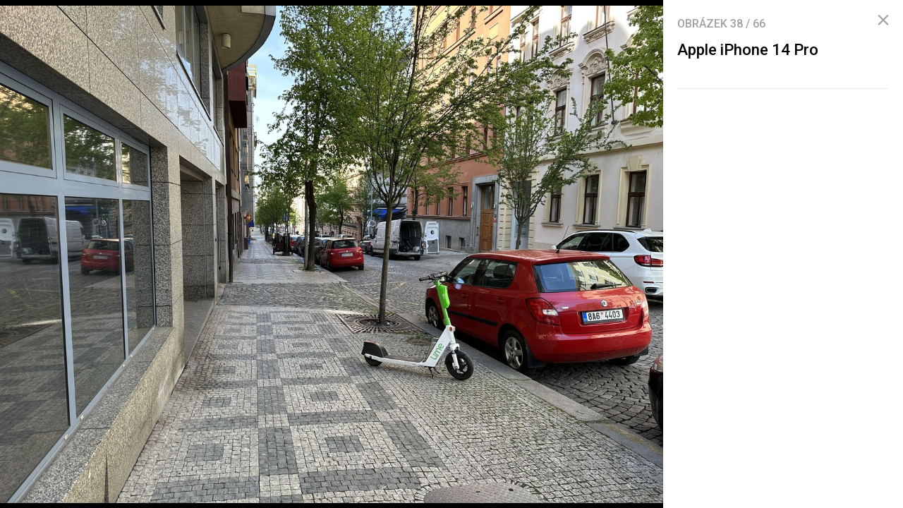

--- FILE ---
content_type: text/html; charset=UTF-8
request_url: https://mobilenet.cz/galerie/apple-iphone-14-pro-359621/clanek-48238
body_size: 6369
content:
<!DOCTYPE html><html lang="cs"><head><meta charset="utf-8"><meta name="author" content="24net s.r.o."><meta name="robots" content="noindex,follow"><title>Apple iPhone 14 Pro | mobilenet.cz</title><meta name="description" content=""><meta name="viewport" content="width=device-width,initial-scale=1,user-scalable=yes"><link rel="stylesheet" href="https://cdn.24net.cz/resources/1/css/screen.css?v=9r3n3m" type="text/css"><link rel="canonical" href="https://mobilenet.cz/galerie/apple-iphone-14-pro-359621/clanek-48238"><link rel="apple-touch-icon" sizes="180x180" href="https://cdn.24net.cz/resources/1/icons/apple-touch-icon.png"><link rel="icon" type="image/png" href="https://cdn.24net.cz/resources/1/icons/favicon-32x32.png" sizes="32x32"><link rel="icon" type="image/png" href="https://cdn.24net.cz/resources/1/icons/favicon-16x16.png" sizes="16x16"><link rel="manifest" href="/resources/1/icons/manifest.json"><link rel="mask-icon" href="https://cdn.24net.cz/resources/1/icons/safari-pinned-tab.svg" color="#0f58d9"><link rel="shortcut icon" href="https://cdn.24net.cz/resources/1/icons/favicon.ico"><link rel="alternate" href="/rss" type="application/rss+xml" title="mobilenet.cz články"><link rel="home" href="/" title="mobilenet.cz"><link rel="preconnect" href="https://cdn.24net.cz"><link rel="preconnect" href="https://www.googletagmanager.com"><link rel="preconnect" href="https://pl.24net.cz"><link rel="preconnect" href="https://adservice.google.cz"><link rel="preconnect" href="https://adservice.google.com"><link rel="preconnect" href="https://securepubads.g.doubleclick.net"><meta name="apple-mobile-web-app-title" content="mobilenet.cz"><meta name="application-name" content="mobilenet.cz"><meta name="msapplication-config" content="https://cdn.24net.cz/resources/1/icons/browserconfig.xml"><meta name="theme-color" content="#0f58d9"><meta property="og:url" content="https://mobilenet.cz/galerie/apple-iphone-14-pro-359621/clanek-48238"><meta property="og:type" content="website"><meta property="og:image" name="twitter:image" itemprop="image" content="https://cdn.24net.cz/1/obrazek/apple-iphone-14-pro-359621/1200w"><meta property="og:title" name="twitter:title" itemprop="name" content="Apple iPhone 14 Pro | mobilenet.cz"><meta property="og:description" name="twitter:description" itemprop="description" content=""><meta property="fb:app_id" content="1238882026184398"><meta property="og:site_name" content="mobilenet.cz"><meta property="og:locale" content="cs_CZ"><meta name="twitter:card" content="summary"><meta name="twitter:site" content="mobilenetcz"><meta name="twitter:dnt" content="on"><meta name="twitter:domain" content="mobilenet.cz"><script type="text/javascript">window["gtag_enable_tcf_support"]=true</script><script src="https://www.googletagmanager.com/gtag/js?id=UA-812513-1" async></script><script src="https://securepubads.g.doubleclick.net/tag/js/gpt.js" async></script><script data-domain="mobilenet.cz" src="https://pl.24net.cz/js/script.outbound-links.js" defer></script><script type="text/javascript">var state="9c23423da6029280282cbf6412ae1789";var loggedIn=0;var projectId=1;var logoName="mobilenet";var sez_cz=false;window.dataLayer=window.dataLayer||[];function gtag(){dataLayer.push(arguments);}gtag("js", new Date());gtag("config", "UA-812513-1",{"custom_map":{"dimension1":"tags"}});var googletag=googletag||{};googletag.cmd=googletag.cmd||[];googletag.cmd.push(function(){var gptMapHalfpage=googletag.sizeMapping().addSize([900,400],[[300,600],[300,300],[300,250]]).addSize([0,0],[[300,300],[300,250]]).build();var gptMapHalfpageDesktop=googletag.sizeMapping().addSize([1040,600],[[300,600],[300,300],[300,250]]).addSize([0,0],[]).build();var gptMapBillboard=googletag.sizeMapping().addSize([1020,600],[[1020,250],[1020,310],[970,250],[970,310]]).addSize([970,400],[[970,250],[970,310]]).addSize([0,0],[[300,300],[300,250]]).build();var gptMapParallax=googletag.sizeMapping().addSize([480,400],[[480,300],[480,320]]).addSize([0,0],[[320,480],[300,300],[300,250]]).build();var gptMapParallaxHalfpage=googletag.sizeMapping().addSize([900,400],[[300,600],[300,300],[300,250]]).addSize([0,0],[[320,480],[300,300],[300,250]]).build();var gptMapBranding=googletag.sizeMapping().addSize([1040,600],[[970,250],[1040,226],[1040,250]]).addSize([970,400],[970,250]).addSize([0,0],[300,250]).build();var gptMapBrandingOwn=googletag.sizeMapping().addSize([1040,600],[]).addSize([970,400],[970,250]).addSize([0,0],[300,250]).build();var gptMapRectangle=googletag.sizeMapping().addSize([480,400],[[480,300],[480,320]]).addSize([0,0],[[300,300],[300,250]]).build();var gptMapSquareDesktop=googletag.sizeMapping().addSize([900,400],[[300,300],[300,250]]).addSize([0,0],[]).build();googletag.defineSlot("/8945969/Branding",[[970,250],[300,250]],"pos-00").defineSizeMapping(gptMapBrandingOwn).setCollapseEmptyDiv(false).setTargeting("pos",["00"]).addService(googletag.pubads());googletag.defineSlot("/8945969/Parallax",[[300,600],[320,480],[300,300],[300,250]],"pos-01").defineSizeMapping(gptMapParallaxHalfpage).setCollapseEmptyDiv(true).setTargeting("pos",["01"]).addService(googletag.pubads());googletag.defineSlot("/8945969/Halfpage",[[300,600],[300,300],[300,250]],"pos-02").defineSizeMapping(gptMapHalfpageDesktop).setCollapseEmptyDiv(true).setTargeting("pos",["02"]).addService(googletag.pubads());googletag.defineSlot("/8945969/Billboard",[[1020,250],[1020,310],[970,250],[970,310],[300,300],[300,250]],"pos-05").defineSizeMapping(gptMapBillboard).setCollapseEmptyDiv(true).setTargeting("pos",["05"]).addService(googletag.pubads());googletag.defineSlot("/8945969/Parallax",[[300,600],[320,480],[300,300],[300,250]],"pos-06").defineSizeMapping(gptMapParallaxHalfpage).setCollapseEmptyDiv(true).setTargeting("pos",["06"]).addService(googletag.pubads());googletag.defineSlot("/8945969/Billboard",[[1020,250],[1020,310],[970,250],[970,310],[300,300],[300,250]],"pos-07").defineSizeMapping(gptMapBillboard).setCollapseEmptyDiv(true).setTargeting("pos",["07"]).addService(googletag.pubads());googletag.defineSlot("/8945969/Rectangle",[[480,300],[480,320],[300,300],[300,250]],"pos-11").defineSizeMapping(gptMapRectangle).setCollapseEmptyDiv(true).setTargeting("pos",["11"]).addService(googletag.pubads());googletag.defineSlot("/8945969/Parallax",[[480,300],[480,320],[320,480],[300,300],[300,250]],"pos-12a").defineSizeMapping(gptMapParallax).setCollapseEmptyDiv(true,true).setTargeting("pos",["12a"]).addService(googletag.pubads());googletag.defineSlot("/8945969/Parallax",[[480,300],[480,320],[320,480],[300,300],[300,250]],"pos-12b").defineSizeMapping(gptMapParallax).setCollapseEmptyDiv(true,true).setTargeting("pos",["12b"]).addService(googletag.pubads());googletag.defineSlot("/8945969/Parallax",[[480,300],[480,320],[320,480],[300,300],[300,250]],"pos-12c").defineSizeMapping(gptMapParallax).setCollapseEmptyDiv(true,true).setTargeting("pos",["12c"]).addService(googletag.pubads());googletag.defineSlot("/8945969/Parallax",[[480,300],[480,320],[320,480],[300,300],[300,250]],"pos-12d").defineSizeMapping(gptMapParallax).setCollapseEmptyDiv(true,true).setTargeting("pos",["12d"]).addService(googletag.pubads());googletag.defineSlot("/8945969/Parallax",[[480,300],[480,320],[320,480],[300,300],[300,250]],"pos-12e").defineSizeMapping(gptMapParallax).setCollapseEmptyDiv(true,true).setTargeting("pos",["12e"]).addService(googletag.pubads());googletag.defineSlot("/8945969/Halfpage",[[300,600],[300,300],[300,250]],"pos-13").defineSizeMapping(gptMapHalfpage).setCollapseEmptyDiv(true).setTargeting("pos",["13"]).addService(googletag.pubads());googletag.defineSlot("/8945969/Halfpage",[[300,600],[300,300],[300,250]],"pos-14").defineSizeMapping(gptMapHalfpage).setCollapseEmptyDiv(true).setTargeting("pos",["14"]).addService(googletag.pubads());googletag.defineSlot("/8945969/Halfpage",[[300,300],[300,250]],"pos-14a").defineSizeMapping(gptMapSquareDesktop).setCollapseEmptyDiv(true).setTargeting("pos",["14a"]).addService(googletag.pubads());googletag.defineSlot("/8945969/Billboard",[[1020,250],[1020,310],[970,250],[970,310],[300,300],[300,250]],"pos-15").defineSizeMapping(gptMapBillboard).setCollapseEmptyDiv(true).setTargeting("pos",["15"]).addService(googletag.pubads());googletag.defineSlot("/8945969/Rectangle",[[480,300]],"pos-20").defineSizeMapping(gptMapRectangle).setCollapseEmptyDiv(true,true).setTargeting("pos",["20"]).addService(googletag.pubads());googletag.defineSlot("/8945969/Halfpage",[[300,600],[300,300],[300,250]],"pos-21").defineSizeMapping(gptMapHalfpageDesktop).setCollapseEmptyDiv(true).setTargeting("pos",["21"]).addService(googletag.pubads());googletag.pubads().setTargeting("project",["mobilenet.cz"]);googletag.pubads().enableSingleRequest();googletag.pubads().collapseEmptyDivs();googletag.enableServices();});window.plausible=window.plausible||function(){(window.plausible.q=window.plausible.q||[]).push(arguments)}</script></head><body><div id="body"><div class="galleryPage"><div class="galleryPage__info"><div class="galleryPage__status">Obrázek <span class="galleryPage__status__active">38</span> / <span class="galleryPage__status__total">66</span></div><div class="galleryPage__content"><h2 class="item__title">Apple iPhone 14 Pro</h2><div class="item__text"></div></div><span class="galleryPage__zoomIn next-link"><span class="icon icon--zoom_in"></span> Přiblížit obrázek</span><span class="galleryPage__zoomOut next-link"><span class="icon icon--zoom_out"></span> Oddálit obrázek</span><div class="galleryPage__agit"><a href="/katalog/" class="next-link galleryPage__model hidden">Přejít do katalogu</a></div><div id="pos-21" data-position="21"  class="bannerMT bannerHalfpage"></div></div><div class="galleryPage__holder"><figure class="galleryPage__stage" data-project-id="1" data-url="clanek-48238" data-initial="37" data-flickity='{"pageDots":false,"lazyLoad":1,"wrapAround":true,"setGallerySize":false,"initialIndex":37}'><div class="galleryPage__item"><img src="https://cdn.24net.cz/resources/img/transparent.gif" data-src="https://cdn.24net.cz/1/obrazek/samsung-galaxy-s23-ultra-359584/1920w" data-srcset="https://cdn.24net.cz/1/obrazek/samsung-galaxy-s23-ultra-359584 4000w, https://cdn.24net.cz/1/obrazek/samsung-galaxy-s23-ultra-359584/2560w 2560w, https://cdn.24net.cz/1/obrazek/samsung-galaxy-s23-ultra-359584/1920w 1920w, https://cdn.24net.cz/1/obrazek/samsung-galaxy-s23-ultra-359584/1280w 1280w, https://cdn.24net.cz/1/obrazek/samsung-galaxy-s23-ultra-359584/852w 852w, https://cdn.24net.cz/1/obrazek/samsung-galaxy-s23-ultra-359584/460w 460w" class="ll-img" sizes="(min-width: 1041px) calc(100vw - 340px), 100vw" data-project-id="1" data-url="samsung-galaxy-s23-ultra-359584" data-width="4000" data-height="3000" data-model="samsung-galaxy-s23-ultra" data-title="Samsung Galaxy S23 Ultra" data-descr="" data-copy="mobilenet.cz" alt="Samsung Galaxy S23 Ultra" /></div><div class="galleryPage__item"><img src="https://cdn.24net.cz/resources/img/transparent.gif" data-src="https://cdn.24net.cz/1/obrazek/samsung-galaxy-s23-ultra-359585/1920w" data-srcset="https://cdn.24net.cz/1/obrazek/samsung-galaxy-s23-ultra-359585 4000w, https://cdn.24net.cz/1/obrazek/samsung-galaxy-s23-ultra-359585/2560w 2560w, https://cdn.24net.cz/1/obrazek/samsung-galaxy-s23-ultra-359585/1920w 1920w, https://cdn.24net.cz/1/obrazek/samsung-galaxy-s23-ultra-359585/1280w 1280w, https://cdn.24net.cz/1/obrazek/samsung-galaxy-s23-ultra-359585/852w 852w, https://cdn.24net.cz/1/obrazek/samsung-galaxy-s23-ultra-359585/460w 460w" class="ll-img" sizes="(min-width: 1041px) calc(100vw - 340px), 100vw" data-project-id="1" data-url="samsung-galaxy-s23-ultra-359585" data-width="4000" data-height="3000" data-model="samsung-galaxy-s23-ultra" data-title="Samsung Galaxy S23 Ultra" data-descr="" data-copy="mobilenet.cz" alt="Samsung Galaxy S23 Ultra" /></div><div class="galleryPage__item"><img src="https://cdn.24net.cz/resources/img/transparent.gif" data-src="https://cdn.24net.cz/1/obrazek/samsung-galaxy-s23-ultra-359586/1920w" data-srcset="https://cdn.24net.cz/1/obrazek/samsung-galaxy-s23-ultra-359586 4000w, https://cdn.24net.cz/1/obrazek/samsung-galaxy-s23-ultra-359586/2560w 2560w, https://cdn.24net.cz/1/obrazek/samsung-galaxy-s23-ultra-359586/1920w 1920w, https://cdn.24net.cz/1/obrazek/samsung-galaxy-s23-ultra-359586/1280w 1280w, https://cdn.24net.cz/1/obrazek/samsung-galaxy-s23-ultra-359586/852w 852w, https://cdn.24net.cz/1/obrazek/samsung-galaxy-s23-ultra-359586/460w 460w" class="ll-img" sizes="(min-width: 1041px) calc(100vw - 340px), 100vw" data-project-id="1" data-url="samsung-galaxy-s23-ultra-359586" data-width="4000" data-height="3000" data-model="samsung-galaxy-s23-ultra" data-title="Samsung Galaxy S23 Ultra" data-descr="" data-copy="mobilenet.cz" alt="Samsung Galaxy S23 Ultra" /></div><div class="galleryPage__item"><img src="https://cdn.24net.cz/resources/img/transparent.gif" data-src="https://cdn.24net.cz/1/obrazek/samsung-galaxy-s23-ultra-359587/1920w" data-srcset="https://cdn.24net.cz/1/obrazek/samsung-galaxy-s23-ultra-359587 4000w, https://cdn.24net.cz/1/obrazek/samsung-galaxy-s23-ultra-359587/2560w 2560w, https://cdn.24net.cz/1/obrazek/samsung-galaxy-s23-ultra-359587/1920w 1920w, https://cdn.24net.cz/1/obrazek/samsung-galaxy-s23-ultra-359587/1280w 1280w, https://cdn.24net.cz/1/obrazek/samsung-galaxy-s23-ultra-359587/852w 852w, https://cdn.24net.cz/1/obrazek/samsung-galaxy-s23-ultra-359587/460w 460w" class="ll-img" sizes="(min-width: 1041px) calc(100vw - 340px), 100vw" data-project-id="1" data-url="samsung-galaxy-s23-ultra-359587" data-width="4000" data-height="3000" data-model="samsung-galaxy-s23-ultra" data-title="Samsung Galaxy S23 Ultra" data-descr="" data-copy="mobilenet.cz" alt="Samsung Galaxy S23 Ultra" /></div><div class="galleryPage__item"><img src="https://cdn.24net.cz/resources/img/transparent.gif" data-src="https://cdn.24net.cz/1/obrazek/samsung-galaxy-s23-ultra-359588/1920w" data-srcset="https://cdn.24net.cz/1/obrazek/samsung-galaxy-s23-ultra-359588 4000w, https://cdn.24net.cz/1/obrazek/samsung-galaxy-s23-ultra-359588/2560w 2560w, https://cdn.24net.cz/1/obrazek/samsung-galaxy-s23-ultra-359588/1920w 1920w, https://cdn.24net.cz/1/obrazek/samsung-galaxy-s23-ultra-359588/1280w 1280w, https://cdn.24net.cz/1/obrazek/samsung-galaxy-s23-ultra-359588/852w 852w, https://cdn.24net.cz/1/obrazek/samsung-galaxy-s23-ultra-359588/460w 460w" class="ll-img" sizes="(min-width: 1041px) calc(100vw - 340px), 100vw" data-project-id="1" data-url="samsung-galaxy-s23-ultra-359588" data-width="4000" data-height="3000" data-model="samsung-galaxy-s23-ultra" data-title="Samsung Galaxy S23 Ultra" data-descr="" data-copy="mobilenet.cz" alt="Samsung Galaxy S23 Ultra" /></div><div class="galleryPage__item"><img src="https://cdn.24net.cz/resources/img/transparent.gif" data-src="https://cdn.24net.cz/1/obrazek/samsung-galaxy-s23-ultra-359589/1920w" data-srcset="https://cdn.24net.cz/1/obrazek/samsung-galaxy-s23-ultra-359589 4000w, https://cdn.24net.cz/1/obrazek/samsung-galaxy-s23-ultra-359589/2560w 2560w, https://cdn.24net.cz/1/obrazek/samsung-galaxy-s23-ultra-359589/1920w 1920w, https://cdn.24net.cz/1/obrazek/samsung-galaxy-s23-ultra-359589/1280w 1280w, https://cdn.24net.cz/1/obrazek/samsung-galaxy-s23-ultra-359589/852w 852w, https://cdn.24net.cz/1/obrazek/samsung-galaxy-s23-ultra-359589/460w 460w" class="ll-img" sizes="(min-width: 1041px) calc(100vw - 340px), 100vw" data-project-id="1" data-url="samsung-galaxy-s23-ultra-359589" data-width="4000" data-height="3000" data-model="samsung-galaxy-s23-ultra" data-title="Samsung Galaxy S23 Ultra" data-descr="" data-copy="mobilenet.cz" alt="Samsung Galaxy S23 Ultra" /></div><div class="galleryPage__item"><img src="https://cdn.24net.cz/resources/img/transparent.gif" data-src="https://cdn.24net.cz/1/obrazek/samsung-galaxy-s23-ultra-359590/1920w" data-srcset="https://cdn.24net.cz/1/obrazek/samsung-galaxy-s23-ultra-359590 4000w, https://cdn.24net.cz/1/obrazek/samsung-galaxy-s23-ultra-359590/2560w 2560w, https://cdn.24net.cz/1/obrazek/samsung-galaxy-s23-ultra-359590/1920w 1920w, https://cdn.24net.cz/1/obrazek/samsung-galaxy-s23-ultra-359590/1280w 1280w, https://cdn.24net.cz/1/obrazek/samsung-galaxy-s23-ultra-359590/852w 852w, https://cdn.24net.cz/1/obrazek/samsung-galaxy-s23-ultra-359590/460w 460w" class="ll-img" sizes="(min-width: 1041px) calc(100vw - 340px), 100vw" data-project-id="1" data-url="samsung-galaxy-s23-ultra-359590" data-width="4000" data-height="3000" data-model="samsung-galaxy-s23-ultra" data-title="Samsung Galaxy S23 Ultra" data-descr="" data-copy="mobilenet.cz" alt="Samsung Galaxy S23 Ultra" /></div><div class="galleryPage__item"><img src="https://cdn.24net.cz/resources/img/transparent.gif" data-src="https://cdn.24net.cz/1/obrazek/samsung-galaxy-s23-ultra-359591/1920w" data-srcset="https://cdn.24net.cz/1/obrazek/samsung-galaxy-s23-ultra-359591 4000w, https://cdn.24net.cz/1/obrazek/samsung-galaxy-s23-ultra-359591/2560w 2560w, https://cdn.24net.cz/1/obrazek/samsung-galaxy-s23-ultra-359591/1920w 1920w, https://cdn.24net.cz/1/obrazek/samsung-galaxy-s23-ultra-359591/1280w 1280w, https://cdn.24net.cz/1/obrazek/samsung-galaxy-s23-ultra-359591/852w 852w, https://cdn.24net.cz/1/obrazek/samsung-galaxy-s23-ultra-359591/460w 460w" class="ll-img" sizes="(min-width: 1041px) calc(100vw - 340px), 100vw" data-project-id="1" data-url="samsung-galaxy-s23-ultra-359591" data-width="4000" data-height="3000" data-model="samsung-galaxy-s23-ultra" data-title="Samsung Galaxy S23 Ultra" data-descr="" data-copy="mobilenet.cz" alt="Samsung Galaxy S23 Ultra" /></div><div class="galleryPage__item"><img src="https://cdn.24net.cz/resources/img/transparent.gif" data-src="https://cdn.24net.cz/1/obrazek/samsung-galaxy-s23-ultra-359592/1920w" data-srcset="https://cdn.24net.cz/1/obrazek/samsung-galaxy-s23-ultra-359592 4000w, https://cdn.24net.cz/1/obrazek/samsung-galaxy-s23-ultra-359592/2560w 2560w, https://cdn.24net.cz/1/obrazek/samsung-galaxy-s23-ultra-359592/1920w 1920w, https://cdn.24net.cz/1/obrazek/samsung-galaxy-s23-ultra-359592/1280w 1280w, https://cdn.24net.cz/1/obrazek/samsung-galaxy-s23-ultra-359592/852w 852w, https://cdn.24net.cz/1/obrazek/samsung-galaxy-s23-ultra-359592/460w 460w" class="ll-img" sizes="(min-width: 1041px) calc(100vw - 340px), 100vw" data-project-id="1" data-url="samsung-galaxy-s23-ultra-359592" data-width="4000" data-height="3000" data-model="samsung-galaxy-s23-ultra" data-title="Samsung Galaxy S23 Ultra" data-descr="" data-copy="mobilenet.cz" alt="Samsung Galaxy S23 Ultra" /></div><div class="galleryPage__item"><img src="https://cdn.24net.cz/resources/img/transparent.gif" data-src="https://cdn.24net.cz/1/obrazek/samsung-galaxy-s23-ultra-359593/1920w" data-srcset="https://cdn.24net.cz/1/obrazek/samsung-galaxy-s23-ultra-359593 4000w, https://cdn.24net.cz/1/obrazek/samsung-galaxy-s23-ultra-359593/2560w 2560w, https://cdn.24net.cz/1/obrazek/samsung-galaxy-s23-ultra-359593/1920w 1920w, https://cdn.24net.cz/1/obrazek/samsung-galaxy-s23-ultra-359593/1280w 1280w, https://cdn.24net.cz/1/obrazek/samsung-galaxy-s23-ultra-359593/852w 852w, https://cdn.24net.cz/1/obrazek/samsung-galaxy-s23-ultra-359593/460w 460w" class="ll-img" sizes="(min-width: 1041px) calc(100vw - 340px), 100vw" data-project-id="1" data-url="samsung-galaxy-s23-ultra-359593" data-width="4000" data-height="3000" data-model="samsung-galaxy-s23-ultra" data-title="Samsung Galaxy S23 Ultra" data-descr="" data-copy="mobilenet.cz" alt="Samsung Galaxy S23 Ultra" /></div><div class="galleryPage__item"><img src="https://cdn.24net.cz/resources/img/transparent.gif" data-src="https://cdn.24net.cz/1/obrazek/samsung-galaxy-s23-ultra-359594/1920w" data-srcset="https://cdn.24net.cz/1/obrazek/samsung-galaxy-s23-ultra-359594 4000w, https://cdn.24net.cz/1/obrazek/samsung-galaxy-s23-ultra-359594/2560w 2560w, https://cdn.24net.cz/1/obrazek/samsung-galaxy-s23-ultra-359594/1920w 1920w, https://cdn.24net.cz/1/obrazek/samsung-galaxy-s23-ultra-359594/1280w 1280w, https://cdn.24net.cz/1/obrazek/samsung-galaxy-s23-ultra-359594/852w 852w, https://cdn.24net.cz/1/obrazek/samsung-galaxy-s23-ultra-359594/460w 460w" class="ll-img" sizes="(min-width: 1041px) calc(100vw - 340px), 100vw" data-project-id="1" data-url="samsung-galaxy-s23-ultra-359594" data-width="4000" data-height="3000" data-model="samsung-galaxy-s23-ultra" data-title="Samsung Galaxy S23 Ultra" data-descr="" data-copy="mobilenet.cz" alt="Samsung Galaxy S23 Ultra" /></div><div class="galleryPage__item"><img src="https://cdn.24net.cz/resources/img/transparent.gif" data-src="https://cdn.24net.cz/1/obrazek/samsung-galaxy-s23-ultra-359595/1920w" data-srcset="https://cdn.24net.cz/1/obrazek/samsung-galaxy-s23-ultra-359595 4000w, https://cdn.24net.cz/1/obrazek/samsung-galaxy-s23-ultra-359595/2560w 2560w, https://cdn.24net.cz/1/obrazek/samsung-galaxy-s23-ultra-359595/1920w 1920w, https://cdn.24net.cz/1/obrazek/samsung-galaxy-s23-ultra-359595/1280w 1280w, https://cdn.24net.cz/1/obrazek/samsung-galaxy-s23-ultra-359595/852w 852w, https://cdn.24net.cz/1/obrazek/samsung-galaxy-s23-ultra-359595/460w 460w" class="ll-img" sizes="(min-width: 1041px) calc(100vw - 340px), 100vw" data-project-id="1" data-url="samsung-galaxy-s23-ultra-359595" data-width="4000" data-height="3000" data-model="samsung-galaxy-s23-ultra" data-title="Samsung Galaxy S23 Ultra" data-descr="" data-copy="mobilenet.cz" alt="Samsung Galaxy S23 Ultra" /></div><div class="galleryPage__item"><img src="https://cdn.24net.cz/resources/img/transparent.gif" data-src="https://cdn.24net.cz/1/obrazek/samsung-galaxy-s23-ultra-359596/1920w" data-srcset="https://cdn.24net.cz/1/obrazek/samsung-galaxy-s23-ultra-359596 4000w, https://cdn.24net.cz/1/obrazek/samsung-galaxy-s23-ultra-359596/2560w 2560w, https://cdn.24net.cz/1/obrazek/samsung-galaxy-s23-ultra-359596/1920w 1920w, https://cdn.24net.cz/1/obrazek/samsung-galaxy-s23-ultra-359596/1280w 1280w, https://cdn.24net.cz/1/obrazek/samsung-galaxy-s23-ultra-359596/852w 852w, https://cdn.24net.cz/1/obrazek/samsung-galaxy-s23-ultra-359596/460w 460w" class="ll-img" sizes="(min-width: 1041px) calc(100vw - 340px), 100vw" data-project-id="1" data-url="samsung-galaxy-s23-ultra-359596" data-width="4000" data-height="3000" data-model="samsung-galaxy-s23-ultra" data-title="Samsung Galaxy S23 Ultra" data-descr="" data-copy="mobilenet.cz" alt="Samsung Galaxy S23 Ultra" /></div><div class="galleryPage__item"><img src="https://cdn.24net.cz/resources/img/transparent.gif" data-src="https://cdn.24net.cz/1/obrazek/samsung-galaxy-s23-ultra-359597/1920w" data-srcset="https://cdn.24net.cz/1/obrazek/samsung-galaxy-s23-ultra-359597 4000w, https://cdn.24net.cz/1/obrazek/samsung-galaxy-s23-ultra-359597/2560w 2560w, https://cdn.24net.cz/1/obrazek/samsung-galaxy-s23-ultra-359597/1920w 1920w, https://cdn.24net.cz/1/obrazek/samsung-galaxy-s23-ultra-359597/1280w 1280w, https://cdn.24net.cz/1/obrazek/samsung-galaxy-s23-ultra-359597/852w 852w, https://cdn.24net.cz/1/obrazek/samsung-galaxy-s23-ultra-359597/460w 460w" class="ll-img" sizes="(min-width: 1041px) calc(100vw - 340px), 100vw" data-project-id="1" data-url="samsung-galaxy-s23-ultra-359597" data-width="4000" data-height="3000" data-model="samsung-galaxy-s23-ultra" data-title="Samsung Galaxy S23 Ultra" data-descr="" data-copy="mobilenet.cz" alt="Samsung Galaxy S23 Ultra" /></div><div class="galleryPage__item"><img src="https://cdn.24net.cz/resources/img/transparent.gif" data-src="https://cdn.24net.cz/1/obrazek/samsung-galaxy-s23-ultra-359598/1920w" data-srcset="https://cdn.24net.cz/1/obrazek/samsung-galaxy-s23-ultra-359598 4000w, https://cdn.24net.cz/1/obrazek/samsung-galaxy-s23-ultra-359598/2560w 2560w, https://cdn.24net.cz/1/obrazek/samsung-galaxy-s23-ultra-359598/1920w 1920w, https://cdn.24net.cz/1/obrazek/samsung-galaxy-s23-ultra-359598/1280w 1280w, https://cdn.24net.cz/1/obrazek/samsung-galaxy-s23-ultra-359598/852w 852w, https://cdn.24net.cz/1/obrazek/samsung-galaxy-s23-ultra-359598/460w 460w" class="ll-img" sizes="(min-width: 1041px) calc(100vw - 340px), 100vw" data-project-id="1" data-url="samsung-galaxy-s23-ultra-359598" data-width="4000" data-height="3000" data-model="samsung-galaxy-s23-ultra" data-title="Samsung Galaxy S23 Ultra" data-descr="" data-copy="mobilenet.cz" alt="Samsung Galaxy S23 Ultra" /></div><div class="galleryPage__item"><img src="https://cdn.24net.cz/resources/img/transparent.gif" data-src="https://cdn.24net.cz/1/obrazek/samsung-galaxy-s23-ultra-359599/1920w" data-srcset="https://cdn.24net.cz/1/obrazek/samsung-galaxy-s23-ultra-359599 4000w, https://cdn.24net.cz/1/obrazek/samsung-galaxy-s23-ultra-359599/2560w 2560w, https://cdn.24net.cz/1/obrazek/samsung-galaxy-s23-ultra-359599/1920w 1920w, https://cdn.24net.cz/1/obrazek/samsung-galaxy-s23-ultra-359599/1280w 1280w, https://cdn.24net.cz/1/obrazek/samsung-galaxy-s23-ultra-359599/852w 852w, https://cdn.24net.cz/1/obrazek/samsung-galaxy-s23-ultra-359599/460w 460w" class="ll-img" sizes="(min-width: 1041px) calc(100vw - 340px), 100vw" data-project-id="1" data-url="samsung-galaxy-s23-ultra-359599" data-width="4000" data-height="3000" data-model="samsung-galaxy-s23-ultra" data-title="Samsung Galaxy S23 Ultra" data-descr="" data-copy="mobilenet.cz" alt="Samsung Galaxy S23 Ultra" /></div><div class="galleryPage__item"><img src="https://cdn.24net.cz/resources/img/transparent.gif" data-src="https://cdn.24net.cz/1/obrazek/samsung-galaxy-s23-ultra-359600/1920w" data-srcset="https://cdn.24net.cz/1/obrazek/samsung-galaxy-s23-ultra-359600 4000w, https://cdn.24net.cz/1/obrazek/samsung-galaxy-s23-ultra-359600/2560w 2560w, https://cdn.24net.cz/1/obrazek/samsung-galaxy-s23-ultra-359600/1920w 1920w, https://cdn.24net.cz/1/obrazek/samsung-galaxy-s23-ultra-359600/1280w 1280w, https://cdn.24net.cz/1/obrazek/samsung-galaxy-s23-ultra-359600/852w 852w, https://cdn.24net.cz/1/obrazek/samsung-galaxy-s23-ultra-359600/460w 460w" class="ll-img" sizes="(min-width: 1041px) calc(100vw - 340px), 100vw" data-project-id="1" data-url="samsung-galaxy-s23-ultra-359600" data-width="4000" data-height="3000" data-model="samsung-galaxy-s23-ultra" data-title="Samsung Galaxy S23 Ultra" data-descr="trojnásobný teleobjektiv" data-copy="mobilenet.cz" alt="Samsung Galaxy S23 Ultra" /></div><div class="galleryPage__item"><img src="https://cdn.24net.cz/resources/img/transparent.gif" data-src="https://cdn.24net.cz/1/obrazek/samsung-galaxy-s23-ultra-359601/1920w" data-srcset="https://cdn.24net.cz/1/obrazek/samsung-galaxy-s23-ultra-359601 4000w, https://cdn.24net.cz/1/obrazek/samsung-galaxy-s23-ultra-359601/2560w 2560w, https://cdn.24net.cz/1/obrazek/samsung-galaxy-s23-ultra-359601/1920w 1920w, https://cdn.24net.cz/1/obrazek/samsung-galaxy-s23-ultra-359601/1280w 1280w, https://cdn.24net.cz/1/obrazek/samsung-galaxy-s23-ultra-359601/852w 852w, https://cdn.24net.cz/1/obrazek/samsung-galaxy-s23-ultra-359601/460w 460w" class="ll-img" sizes="(min-width: 1041px) calc(100vw - 340px), 100vw" data-project-id="1" data-url="samsung-galaxy-s23-ultra-359601" data-width="4000" data-height="3000" data-model="samsung-galaxy-s23-ultra" data-title="Samsung Galaxy S23 Ultra" data-descr="" data-copy="mobilenet.cz" alt="Samsung Galaxy S23 Ultra" /></div><div class="galleryPage__item"><img src="https://cdn.24net.cz/resources/img/transparent.gif" data-src="https://cdn.24net.cz/1/obrazek/samsung-galaxy-s23-ultra-359602/1920w" data-srcset="https://cdn.24net.cz/1/obrazek/samsung-galaxy-s23-ultra-359602 4000w, https://cdn.24net.cz/1/obrazek/samsung-galaxy-s23-ultra-359602/2560w 2560w, https://cdn.24net.cz/1/obrazek/samsung-galaxy-s23-ultra-359602/1920w 1920w, https://cdn.24net.cz/1/obrazek/samsung-galaxy-s23-ultra-359602/1280w 1280w, https://cdn.24net.cz/1/obrazek/samsung-galaxy-s23-ultra-359602/852w 852w, https://cdn.24net.cz/1/obrazek/samsung-galaxy-s23-ultra-359602/460w 460w" class="ll-img" sizes="(min-width: 1041px) calc(100vw - 340px), 100vw" data-project-id="1" data-url="samsung-galaxy-s23-ultra-359602" data-width="4000" data-height="3000" data-model="samsung-galaxy-s23-ultra" data-title="Samsung Galaxy S23 Ultra" data-descr="" data-copy="mobilenet.cz" alt="Samsung Galaxy S23 Ultra" /></div><div class="galleryPage__item"><img src="https://cdn.24net.cz/resources/img/transparent.gif" data-src="https://cdn.24net.cz/1/obrazek/samsung-galaxy-s23-ultra-359603/1920w" data-srcset="https://cdn.24net.cz/1/obrazek/samsung-galaxy-s23-ultra-359603 4000w, https://cdn.24net.cz/1/obrazek/samsung-galaxy-s23-ultra-359603/2560w 2560w, https://cdn.24net.cz/1/obrazek/samsung-galaxy-s23-ultra-359603/1920w 1920w, https://cdn.24net.cz/1/obrazek/samsung-galaxy-s23-ultra-359603/1280w 1280w, https://cdn.24net.cz/1/obrazek/samsung-galaxy-s23-ultra-359603/852w 852w, https://cdn.24net.cz/1/obrazek/samsung-galaxy-s23-ultra-359603/460w 460w" class="ll-img" sizes="(min-width: 1041px) calc(100vw - 340px), 100vw" data-project-id="1" data-url="samsung-galaxy-s23-ultra-359603" data-width="4000" data-height="3000" data-model="samsung-galaxy-s23-ultra" data-title="Samsung Galaxy S23 Ultra" data-descr="trojnásobný teleobjektiv" data-copy="mobilenet.cz" alt="Samsung Galaxy S23 Ultra" /></div><div class="galleryPage__item"><img src="https://cdn.24net.cz/resources/img/transparent.gif" data-src="https://cdn.24net.cz/1/obrazek/samsung-galaxy-s23-ultra-359604/1920w" data-srcset="https://cdn.24net.cz/1/obrazek/samsung-galaxy-s23-ultra-359604 4000w, https://cdn.24net.cz/1/obrazek/samsung-galaxy-s23-ultra-359604/2560w 2560w, https://cdn.24net.cz/1/obrazek/samsung-galaxy-s23-ultra-359604/1920w 1920w, https://cdn.24net.cz/1/obrazek/samsung-galaxy-s23-ultra-359604/1280w 1280w, https://cdn.24net.cz/1/obrazek/samsung-galaxy-s23-ultra-359604/852w 852w, https://cdn.24net.cz/1/obrazek/samsung-galaxy-s23-ultra-359604/460w 460w" class="ll-img" sizes="(min-width: 1041px) calc(100vw - 340px), 100vw" data-project-id="1" data-url="samsung-galaxy-s23-ultra-359604" data-width="4000" data-height="3000" data-model="samsung-galaxy-s23-ultra" data-title="Samsung Galaxy S23 Ultra" data-descr="portrétní snímek" data-copy="mobilenet.cz" alt="Samsung Galaxy S23 Ultra" /></div><div class="galleryPage__item"><img src="https://cdn.24net.cz/resources/img/transparent.gif" data-src="https://cdn.24net.cz/1/obrazek/samsung-galaxy-s23-ultra-359605/1920w" data-srcset="https://cdn.24net.cz/1/obrazek/samsung-galaxy-s23-ultra-359605 4000w, https://cdn.24net.cz/1/obrazek/samsung-galaxy-s23-ultra-359605/2560w 2560w, https://cdn.24net.cz/1/obrazek/samsung-galaxy-s23-ultra-359605/1920w 1920w, https://cdn.24net.cz/1/obrazek/samsung-galaxy-s23-ultra-359605/1280w 1280w, https://cdn.24net.cz/1/obrazek/samsung-galaxy-s23-ultra-359605/852w 852w, https://cdn.24net.cz/1/obrazek/samsung-galaxy-s23-ultra-359605/460w 460w" class="ll-img" sizes="(min-width: 1041px) calc(100vw - 340px), 100vw" data-project-id="1" data-url="samsung-galaxy-s23-ultra-359605" data-width="4000" data-height="3000" data-model="samsung-galaxy-s23-ultra" data-title="Samsung Galaxy S23 Ultra" data-descr="portrétní snímek" data-copy="mobilenet.cz" alt="Samsung Galaxy S23 Ultra" /></div><div class="galleryPage__item"><img src="https://cdn.24net.cz/resources/img/transparent.gif" data-src="https://cdn.24net.cz/1/obrazek/samsung-galaxy-s23-ultra-359606/1920w" data-srcset="https://cdn.24net.cz/1/obrazek/samsung-galaxy-s23-ultra-359606 3392w, https://cdn.24net.cz/1/obrazek/samsung-galaxy-s23-ultra-359606/2560w 2560w, https://cdn.24net.cz/1/obrazek/samsung-galaxy-s23-ultra-359606/1920w 1920w, https://cdn.24net.cz/1/obrazek/samsung-galaxy-s23-ultra-359606/1280w 1280w, https://cdn.24net.cz/1/obrazek/samsung-galaxy-s23-ultra-359606/852w 852w, https://cdn.24net.cz/1/obrazek/samsung-galaxy-s23-ultra-359606/460w 460w" class="ll-img" sizes="(min-width: 1041px) calc(100vw - 340px), 100vw" data-project-id="1" data-url="samsung-galaxy-s23-ultra-359606" data-width="3392" data-height="2544" data-model="samsung-galaxy-s23-ultra" data-title="Samsung Galaxy S23 Ultra" data-descr="selfie fotografie" data-copy="mobilenet.cz" alt="Samsung Galaxy S23 Ultra" /></div><div class="galleryPage__item"><img src="https://cdn.24net.cz/resources/img/transparent.gif" data-src="https://cdn.24net.cz/1/obrazek/samsung-galaxy-s23-ultra-359607/1920w" data-srcset="https://cdn.24net.cz/1/obrazek/samsung-galaxy-s23-ultra-359607 4000w, https://cdn.24net.cz/1/obrazek/samsung-galaxy-s23-ultra-359607/2560w 2560w, https://cdn.24net.cz/1/obrazek/samsung-galaxy-s23-ultra-359607/1920w 1920w, https://cdn.24net.cz/1/obrazek/samsung-galaxy-s23-ultra-359607/1280w 1280w, https://cdn.24net.cz/1/obrazek/samsung-galaxy-s23-ultra-359607/852w 852w, https://cdn.24net.cz/1/obrazek/samsung-galaxy-s23-ultra-359607/460w 460w" class="ll-img" sizes="(min-width: 1041px) calc(100vw - 340px), 100vw" data-project-id="1" data-url="samsung-galaxy-s23-ultra-359607" data-width="4000" data-height="3000" data-model="samsung-galaxy-s23-ultra" data-title="Samsung Galaxy S23 Ultra" data-descr="" data-copy="mobilenet.cz" alt="Samsung Galaxy S23 Ultra" /></div><div class="galleryPage__item"><img src="https://cdn.24net.cz/resources/img/transparent.gif" data-src="https://cdn.24net.cz/1/obrazek/samsung-galaxy-s23-ultra-359608/1920w" data-srcset="https://cdn.24net.cz/1/obrazek/samsung-galaxy-s23-ultra-359608 4000w, https://cdn.24net.cz/1/obrazek/samsung-galaxy-s23-ultra-359608/2560w 2560w, https://cdn.24net.cz/1/obrazek/samsung-galaxy-s23-ultra-359608/1920w 1920w, https://cdn.24net.cz/1/obrazek/samsung-galaxy-s23-ultra-359608/1280w 1280w, https://cdn.24net.cz/1/obrazek/samsung-galaxy-s23-ultra-359608/852w 852w, https://cdn.24net.cz/1/obrazek/samsung-galaxy-s23-ultra-359608/460w 460w" class="ll-img" sizes="(min-width: 1041px) calc(100vw - 340px), 100vw" data-project-id="1" data-url="samsung-galaxy-s23-ultra-359608" data-width="4000" data-height="3000" data-model="samsung-galaxy-s23-ultra" data-title="Samsung Galaxy S23 Ultra" data-descr="" data-copy="mobilenet.cz" alt="Samsung Galaxy S23 Ultra" /></div><div class="galleryPage__item"><img src="https://cdn.24net.cz/resources/img/transparent.gif" data-src="https://cdn.24net.cz/1/obrazek/samsung-galaxy-s23-ultra-359609/1920w" data-srcset="https://cdn.24net.cz/1/obrazek/samsung-galaxy-s23-ultra-359609 4000w, https://cdn.24net.cz/1/obrazek/samsung-galaxy-s23-ultra-359609/2560w 2560w, https://cdn.24net.cz/1/obrazek/samsung-galaxy-s23-ultra-359609/1920w 1920w, https://cdn.24net.cz/1/obrazek/samsung-galaxy-s23-ultra-359609/1280w 1280w, https://cdn.24net.cz/1/obrazek/samsung-galaxy-s23-ultra-359609/852w 852w, https://cdn.24net.cz/1/obrazek/samsung-galaxy-s23-ultra-359609/460w 460w" class="ll-img" sizes="(min-width: 1041px) calc(100vw - 340px), 100vw" data-project-id="1" data-url="samsung-galaxy-s23-ultra-359609" data-width="4000" data-height="3000" data-model="samsung-galaxy-s23-ultra" data-title="Samsung Galaxy S23 Ultra" data-descr="trojnásobný teleobjektiv" data-copy="mobilenet.cz" alt="Samsung Galaxy S23 Ultra" /></div><div class="galleryPage__item"><img src="https://cdn.24net.cz/resources/img/transparent.gif" data-src="https://cdn.24net.cz/1/obrazek/samsung-galaxy-s23-ultra-359610/1920w" data-srcset="https://cdn.24net.cz/1/obrazek/samsung-galaxy-s23-ultra-359610 4000w, https://cdn.24net.cz/1/obrazek/samsung-galaxy-s23-ultra-359610/2560w 2560w, https://cdn.24net.cz/1/obrazek/samsung-galaxy-s23-ultra-359610/1920w 1920w, https://cdn.24net.cz/1/obrazek/samsung-galaxy-s23-ultra-359610/1280w 1280w, https://cdn.24net.cz/1/obrazek/samsung-galaxy-s23-ultra-359610/852w 852w, https://cdn.24net.cz/1/obrazek/samsung-galaxy-s23-ultra-359610/460w 460w" class="ll-img" sizes="(min-width: 1041px) calc(100vw - 340px), 100vw" data-project-id="1" data-url="samsung-galaxy-s23-ultra-359610" data-width="4000" data-height="3000" data-model="samsung-galaxy-s23-ultra" data-title="Samsung Galaxy S23 Ultra" data-descr="10násobný zoom" data-copy="mobilenet.cz" alt="Samsung Galaxy S23 Ultra" /></div><div class="galleryPage__item"><img src="https://cdn.24net.cz/resources/img/transparent.gif" data-src="https://cdn.24net.cz/1/obrazek/samsung-galaxy-s23-ultra-359611/1920w" data-srcset="https://cdn.24net.cz/1/obrazek/samsung-galaxy-s23-ultra-359611 4000w, https://cdn.24net.cz/1/obrazek/samsung-galaxy-s23-ultra-359611/2560w 2560w, https://cdn.24net.cz/1/obrazek/samsung-galaxy-s23-ultra-359611/1920w 1920w, https://cdn.24net.cz/1/obrazek/samsung-galaxy-s23-ultra-359611/1280w 1280w, https://cdn.24net.cz/1/obrazek/samsung-galaxy-s23-ultra-359611/852w 852w, https://cdn.24net.cz/1/obrazek/samsung-galaxy-s23-ultra-359611/460w 460w" class="ll-img" sizes="(min-width: 1041px) calc(100vw - 340px), 100vw" data-project-id="1" data-url="samsung-galaxy-s23-ultra-359611" data-width="4000" data-height="3000" data-model="samsung-galaxy-s23-ultra" data-title="Samsung Galaxy S23 Ultra" data-descr="" data-copy="mobilenet.cz" alt="Samsung Galaxy S23 Ultra" /></div><div class="galleryPage__item"><img src="https://cdn.24net.cz/resources/img/transparent.gif" data-src="https://cdn.24net.cz/1/obrazek/samsung-galaxy-s23-ultra-359612/1920w" data-srcset="https://cdn.24net.cz/1/obrazek/samsung-galaxy-s23-ultra-359612 4000w, https://cdn.24net.cz/1/obrazek/samsung-galaxy-s23-ultra-359612/2560w 2560w, https://cdn.24net.cz/1/obrazek/samsung-galaxy-s23-ultra-359612/1920w 1920w, https://cdn.24net.cz/1/obrazek/samsung-galaxy-s23-ultra-359612/1280w 1280w, https://cdn.24net.cz/1/obrazek/samsung-galaxy-s23-ultra-359612/852w 852w, https://cdn.24net.cz/1/obrazek/samsung-galaxy-s23-ultra-359612/460w 460w" class="ll-img" sizes="(min-width: 1041px) calc(100vw - 340px), 100vw" data-project-id="1" data-url="samsung-galaxy-s23-ultra-359612" data-width="4000" data-height="3000" data-model="samsung-galaxy-s23-ultra" data-title="Samsung Galaxy S23 Ultra" data-descr="" data-copy="mobilenet.cz" alt="Samsung Galaxy S23 Ultra" /></div><div class="galleryPage__item"><img src="https://cdn.24net.cz/resources/img/transparent.gif" data-src="https://cdn.24net.cz/1/obrazek/samsung-galaxy-s23-ultra-359613/1920w" data-srcset="https://cdn.24net.cz/1/obrazek/samsung-galaxy-s23-ultra-359613 4000w, https://cdn.24net.cz/1/obrazek/samsung-galaxy-s23-ultra-359613/2560w 2560w, https://cdn.24net.cz/1/obrazek/samsung-galaxy-s23-ultra-359613/1920w 1920w, https://cdn.24net.cz/1/obrazek/samsung-galaxy-s23-ultra-359613/1280w 1280w, https://cdn.24net.cz/1/obrazek/samsung-galaxy-s23-ultra-359613/852w 852w, https://cdn.24net.cz/1/obrazek/samsung-galaxy-s23-ultra-359613/460w 460w" class="ll-img" sizes="(min-width: 1041px) calc(100vw - 340px), 100vw" data-project-id="1" data-url="samsung-galaxy-s23-ultra-359613" data-width="4000" data-height="3000" data-model="samsung-galaxy-s23-ultra" data-title="Samsung Galaxy S23 Ultra" data-descr="trojnásobný teleobjektiv" data-copy="mobilenet.cz" alt="Samsung Galaxy S23 Ultra" /></div><div class="galleryPage__item"><img src="https://cdn.24net.cz/resources/img/transparent.gif" data-src="https://cdn.24net.cz/1/obrazek/samsung-galaxy-s23-ultra-359614/1920w" data-srcset="https://cdn.24net.cz/1/obrazek/samsung-galaxy-s23-ultra-359614 4000w, https://cdn.24net.cz/1/obrazek/samsung-galaxy-s23-ultra-359614/2560w 2560w, https://cdn.24net.cz/1/obrazek/samsung-galaxy-s23-ultra-359614/1920w 1920w, https://cdn.24net.cz/1/obrazek/samsung-galaxy-s23-ultra-359614/1280w 1280w, https://cdn.24net.cz/1/obrazek/samsung-galaxy-s23-ultra-359614/852w 852w, https://cdn.24net.cz/1/obrazek/samsung-galaxy-s23-ultra-359614/460w 460w" class="ll-img" sizes="(min-width: 1041px) calc(100vw - 340px), 100vw" data-project-id="1" data-url="samsung-galaxy-s23-ultra-359614" data-width="4000" data-height="3000" data-model="samsung-galaxy-s23-ultra" data-title="Samsung Galaxy S23 Ultra" data-descr="" data-copy="mobilenet.cz" alt="Samsung Galaxy S23 Ultra" /></div><div class="galleryPage__item"><img src="https://cdn.24net.cz/resources/img/transparent.gif" data-src="https://cdn.24net.cz/1/obrazek/samsung-galaxy-s23-ultra-359615/1920w" data-srcset="https://cdn.24net.cz/1/obrazek/samsung-galaxy-s23-ultra-359615 4000w, https://cdn.24net.cz/1/obrazek/samsung-galaxy-s23-ultra-359615/2560w 2560w, https://cdn.24net.cz/1/obrazek/samsung-galaxy-s23-ultra-359615/1920w 1920w, https://cdn.24net.cz/1/obrazek/samsung-galaxy-s23-ultra-359615/1280w 1280w, https://cdn.24net.cz/1/obrazek/samsung-galaxy-s23-ultra-359615/852w 852w, https://cdn.24net.cz/1/obrazek/samsung-galaxy-s23-ultra-359615/460w 460w" class="ll-img" sizes="(min-width: 1041px) calc(100vw - 340px), 100vw" data-project-id="1" data-url="samsung-galaxy-s23-ultra-359615" data-width="4000" data-height="3000" data-model="samsung-galaxy-s23-ultra" data-title="Samsung Galaxy S23 Ultra" data-descr="" data-copy="mobilenet.cz" alt="Samsung Galaxy S23 Ultra" /></div><div class="galleryPage__item"><img src="https://cdn.24net.cz/resources/img/transparent.gif" data-src="https://cdn.24net.cz/1/obrazek/samsung-galaxy-s23-ultra-359616/1920w" data-srcset="https://cdn.24net.cz/1/obrazek/samsung-galaxy-s23-ultra-359616 4000w, https://cdn.24net.cz/1/obrazek/samsung-galaxy-s23-ultra-359616/2560w 2560w, https://cdn.24net.cz/1/obrazek/samsung-galaxy-s23-ultra-359616/1920w 1920w, https://cdn.24net.cz/1/obrazek/samsung-galaxy-s23-ultra-359616/1280w 1280w, https://cdn.24net.cz/1/obrazek/samsung-galaxy-s23-ultra-359616/852w 852w, https://cdn.24net.cz/1/obrazek/samsung-galaxy-s23-ultra-359616/460w 460w" class="ll-img" sizes="(min-width: 1041px) calc(100vw - 340px), 100vw" data-project-id="1" data-url="samsung-galaxy-s23-ultra-359616" data-width="4000" data-height="3000" data-model="samsung-galaxy-s23-ultra" data-title="Samsung Galaxy S23 Ultra" data-descr="trojnásobný teleobjektiv" data-copy="mobilenet.cz" alt="Samsung Galaxy S23 Ultra" /></div><div class="galleryPage__item"><img src="https://cdn.24net.cz/resources/img/transparent.gif" data-src="https://cdn.24net.cz/1/obrazek/apple-iphone-14-pro-359617/1920w" data-srcset="https://cdn.24net.cz/1/obrazek/apple-iphone-14-pro-359617 4032w, https://cdn.24net.cz/1/obrazek/apple-iphone-14-pro-359617/2560w 2560w, https://cdn.24net.cz/1/obrazek/apple-iphone-14-pro-359617/1920w 1920w, https://cdn.24net.cz/1/obrazek/apple-iphone-14-pro-359617/1280w 1280w, https://cdn.24net.cz/1/obrazek/apple-iphone-14-pro-359617/852w 852w, https://cdn.24net.cz/1/obrazek/apple-iphone-14-pro-359617/460w 460w" class="ll-img" sizes="(min-width: 1041px) calc(100vw - 340px), 100vw" data-project-id="1" data-url="apple-iphone-14-pro-359617" data-width="4032" data-height="3024" data-model="apple-iphone-14-pro" data-title="Apple iPhone 14 Pro" data-descr="" data-copy="mobilenet.cz" alt="Apple iPhone 14 Pro" /></div><div class="galleryPage__item"><img src="https://cdn.24net.cz/resources/img/transparent.gif" data-src="https://cdn.24net.cz/1/obrazek/apple-iphone-14-pro-359618/1920w" data-srcset="https://cdn.24net.cz/1/obrazek/apple-iphone-14-pro-359618 4032w, https://cdn.24net.cz/1/obrazek/apple-iphone-14-pro-359618/2560w 2560w, https://cdn.24net.cz/1/obrazek/apple-iphone-14-pro-359618/1920w 1920w, https://cdn.24net.cz/1/obrazek/apple-iphone-14-pro-359618/1280w 1280w, https://cdn.24net.cz/1/obrazek/apple-iphone-14-pro-359618/852w 852w, https://cdn.24net.cz/1/obrazek/apple-iphone-14-pro-359618/460w 460w" class="ll-img" sizes="(min-width: 1041px) calc(100vw - 340px), 100vw" data-project-id="1" data-url="apple-iphone-14-pro-359618" data-width="4032" data-height="3024" data-model="apple-iphone-14-pro" data-title="Apple iPhone 14 Pro" data-descr="" data-copy="mobilenet.cz" alt="Apple iPhone 14 Pro" /></div><div class="galleryPage__item"><img src="https://cdn.24net.cz/resources/img/transparent.gif" data-src="https://cdn.24net.cz/1/obrazek/apple-iphone-14-pro-359619/1920w" data-srcset="https://cdn.24net.cz/1/obrazek/apple-iphone-14-pro-359619 4032w, https://cdn.24net.cz/1/obrazek/apple-iphone-14-pro-359619/2560w 2560w, https://cdn.24net.cz/1/obrazek/apple-iphone-14-pro-359619/1920w 1920w, https://cdn.24net.cz/1/obrazek/apple-iphone-14-pro-359619/1280w 1280w, https://cdn.24net.cz/1/obrazek/apple-iphone-14-pro-359619/852w 852w, https://cdn.24net.cz/1/obrazek/apple-iphone-14-pro-359619/460w 460w" class="ll-img" sizes="(min-width: 1041px) calc(100vw - 340px), 100vw" data-project-id="1" data-url="apple-iphone-14-pro-359619" data-width="4032" data-height="3024" data-model="apple-iphone-14-pro" data-title="Apple iPhone 14 Pro" data-descr="" data-copy="mobilenet.cz" alt="Apple iPhone 14 Pro" /></div><div class="galleryPage__item"><img src="https://cdn.24net.cz/resources/img/transparent.gif" data-src="https://cdn.24net.cz/1/obrazek/apple-iphone-14-pro-359620/1920w" data-srcset="https://cdn.24net.cz/1/obrazek/apple-iphone-14-pro-359620 4032w, https://cdn.24net.cz/1/obrazek/apple-iphone-14-pro-359620/2560w 2560w, https://cdn.24net.cz/1/obrazek/apple-iphone-14-pro-359620/1920w 1920w, https://cdn.24net.cz/1/obrazek/apple-iphone-14-pro-359620/1280w 1280w, https://cdn.24net.cz/1/obrazek/apple-iphone-14-pro-359620/852w 852w, https://cdn.24net.cz/1/obrazek/apple-iphone-14-pro-359620/460w 460w" class="ll-img" sizes="(min-width: 1041px) calc(100vw - 340px), 100vw" data-project-id="1" data-url="apple-iphone-14-pro-359620" data-width="4032" data-height="3024" data-model="apple-iphone-14-pro" data-title="Apple iPhone 14 Pro" data-descr="" data-copy="mobilenet.cz" alt="Apple iPhone 14 Pro" /></div><div class="galleryPage__item"><img src="https://cdn.24net.cz/1/obrazek/apple-iphone-14-pro-359621/1920w" srcset="https://cdn.24net.cz/1/obrazek/apple-iphone-14-pro-359621 4032w, https://cdn.24net.cz/1/obrazek/apple-iphone-14-pro-359621/2560w 2560w, https://cdn.24net.cz/1/obrazek/apple-iphone-14-pro-359621/1920w 1920w, https://cdn.24net.cz/1/obrazek/apple-iphone-14-pro-359621/1280w 1280w, https://cdn.24net.cz/1/obrazek/apple-iphone-14-pro-359621/852w 852w, https://cdn.24net.cz/1/obrazek/apple-iphone-14-pro-359621/460w 460w" class="flickity-lazyloaded" sizes="(min-width: 1041px) calc(100vw - 340px), 100vw" data-project-id="1" data-url="apple-iphone-14-pro-359621" data-width="4032" data-height="3024" data-model="apple-iphone-14-pro" data-title="Apple iPhone 14 Pro" data-descr="" data-copy="mobilenet.cz" alt="Apple iPhone 14 Pro" /></div><div class="galleryPage__item"><img src="https://cdn.24net.cz/resources/img/transparent.gif" data-src="https://cdn.24net.cz/1/obrazek/apple-iphone-14-pro-359622/1920w" data-srcset="https://cdn.24net.cz/1/obrazek/apple-iphone-14-pro-359622 4032w, https://cdn.24net.cz/1/obrazek/apple-iphone-14-pro-359622/2560w 2560w, https://cdn.24net.cz/1/obrazek/apple-iphone-14-pro-359622/1920w 1920w, https://cdn.24net.cz/1/obrazek/apple-iphone-14-pro-359622/1280w 1280w, https://cdn.24net.cz/1/obrazek/apple-iphone-14-pro-359622/852w 852w, https://cdn.24net.cz/1/obrazek/apple-iphone-14-pro-359622/460w 460w" class="ll-img" sizes="(min-width: 1041px) calc(100vw - 340px), 100vw" data-project-id="1" data-url="apple-iphone-14-pro-359622" data-width="4032" data-height="3024" data-model="apple-iphone-14-pro" data-title="Apple iPhone 14 Pro" data-descr="" data-copy="mobilenet.cz" alt="Apple iPhone 14 Pro" /></div><div class="galleryPage__item"><img src="https://cdn.24net.cz/resources/img/transparent.gif" data-src="https://cdn.24net.cz/1/obrazek/apple-iphone-14-pro-359623/1920w" data-srcset="https://cdn.24net.cz/1/obrazek/apple-iphone-14-pro-359623 4032w, https://cdn.24net.cz/1/obrazek/apple-iphone-14-pro-359623/2560w 2560w, https://cdn.24net.cz/1/obrazek/apple-iphone-14-pro-359623/1920w 1920w, https://cdn.24net.cz/1/obrazek/apple-iphone-14-pro-359623/1280w 1280w, https://cdn.24net.cz/1/obrazek/apple-iphone-14-pro-359623/852w 852w, https://cdn.24net.cz/1/obrazek/apple-iphone-14-pro-359623/460w 460w" class="ll-img" sizes="(min-width: 1041px) calc(100vw - 340px), 100vw" data-project-id="1" data-url="apple-iphone-14-pro-359623" data-width="4032" data-height="3024" data-model="apple-iphone-14-pro" data-title="Apple iPhone 14 Pro" data-descr="" data-copy="mobilenet.cz" alt="Apple iPhone 14 Pro" /></div><div class="galleryPage__item"><img src="https://cdn.24net.cz/resources/img/transparent.gif" data-src="https://cdn.24net.cz/1/obrazek/apple-iphone-14-pro-359624/1920w" data-srcset="https://cdn.24net.cz/1/obrazek/apple-iphone-14-pro-359624 4032w, https://cdn.24net.cz/1/obrazek/apple-iphone-14-pro-359624/2560w 2560w, https://cdn.24net.cz/1/obrazek/apple-iphone-14-pro-359624/1920w 1920w, https://cdn.24net.cz/1/obrazek/apple-iphone-14-pro-359624/1280w 1280w, https://cdn.24net.cz/1/obrazek/apple-iphone-14-pro-359624/852w 852w, https://cdn.24net.cz/1/obrazek/apple-iphone-14-pro-359624/460w 460w" class="ll-img" sizes="(min-width: 1041px) calc(100vw - 340px), 100vw" data-project-id="1" data-url="apple-iphone-14-pro-359624" data-width="4032" data-height="3024" data-model="apple-iphone-14-pro" data-title="Apple iPhone 14 Pro" data-descr="" data-copy="mobilenet.cz" alt="Apple iPhone 14 Pro" /></div><div class="galleryPage__item"><img src="https://cdn.24net.cz/resources/img/transparent.gif" data-src="https://cdn.24net.cz/1/obrazek/apple-iphone-14-pro-359625/1920w" data-srcset="https://cdn.24net.cz/1/obrazek/apple-iphone-14-pro-359625 4032w, https://cdn.24net.cz/1/obrazek/apple-iphone-14-pro-359625/2560w 2560w, https://cdn.24net.cz/1/obrazek/apple-iphone-14-pro-359625/1920w 1920w, https://cdn.24net.cz/1/obrazek/apple-iphone-14-pro-359625/1280w 1280w, https://cdn.24net.cz/1/obrazek/apple-iphone-14-pro-359625/852w 852w, https://cdn.24net.cz/1/obrazek/apple-iphone-14-pro-359625/460w 460w" class="ll-img" sizes="(min-width: 1041px) calc(100vw - 340px), 100vw" data-project-id="1" data-url="apple-iphone-14-pro-359625" data-width="4032" data-height="3024" data-model="apple-iphone-14-pro" data-title="Apple iPhone 14 Pro" data-descr="" data-copy="mobilenet.cz" alt="Apple iPhone 14 Pro" /></div><div class="galleryPage__item"><img src="https://cdn.24net.cz/resources/img/transparent.gif" data-src="https://cdn.24net.cz/1/obrazek/apple-iphone-14-pro-359626/1920w" data-srcset="https://cdn.24net.cz/1/obrazek/apple-iphone-14-pro-359626 4032w, https://cdn.24net.cz/1/obrazek/apple-iphone-14-pro-359626/2560w 2560w, https://cdn.24net.cz/1/obrazek/apple-iphone-14-pro-359626/1920w 1920w, https://cdn.24net.cz/1/obrazek/apple-iphone-14-pro-359626/1280w 1280w, https://cdn.24net.cz/1/obrazek/apple-iphone-14-pro-359626/852w 852w, https://cdn.24net.cz/1/obrazek/apple-iphone-14-pro-359626/460w 460w" class="ll-img" sizes="(min-width: 1041px) calc(100vw - 340px), 100vw" data-project-id="1" data-url="apple-iphone-14-pro-359626" data-width="4032" data-height="3024" data-model="apple-iphone-14-pro" data-title="Apple iPhone 14 Pro" data-descr="" data-copy="mobilenet.cz" alt="Apple iPhone 14 Pro" /></div><div class="galleryPage__item"><img src="https://cdn.24net.cz/resources/img/transparent.gif" data-src="https://cdn.24net.cz/1/obrazek/apple-iphone-14-pro-359627/1920w" data-srcset="https://cdn.24net.cz/1/obrazek/apple-iphone-14-pro-359627 4032w, https://cdn.24net.cz/1/obrazek/apple-iphone-14-pro-359627/2560w 2560w, https://cdn.24net.cz/1/obrazek/apple-iphone-14-pro-359627/1920w 1920w, https://cdn.24net.cz/1/obrazek/apple-iphone-14-pro-359627/1280w 1280w, https://cdn.24net.cz/1/obrazek/apple-iphone-14-pro-359627/852w 852w, https://cdn.24net.cz/1/obrazek/apple-iphone-14-pro-359627/460w 460w" class="ll-img" sizes="(min-width: 1041px) calc(100vw - 340px), 100vw" data-project-id="1" data-url="apple-iphone-14-pro-359627" data-width="4032" data-height="3024" data-model="apple-iphone-14-pro" data-title="Apple iPhone 14 Pro" data-descr="" data-copy="mobilenet.cz" alt="Apple iPhone 14 Pro" /></div><div class="galleryPage__item"><img src="https://cdn.24net.cz/resources/img/transparent.gif" data-src="https://cdn.24net.cz/1/obrazek/apple-iphone-14-pro-359628/1920w" data-srcset="https://cdn.24net.cz/1/obrazek/apple-iphone-14-pro-359628 4032w, https://cdn.24net.cz/1/obrazek/apple-iphone-14-pro-359628/2560w 2560w, https://cdn.24net.cz/1/obrazek/apple-iphone-14-pro-359628/1920w 1920w, https://cdn.24net.cz/1/obrazek/apple-iphone-14-pro-359628/1280w 1280w, https://cdn.24net.cz/1/obrazek/apple-iphone-14-pro-359628/852w 852w, https://cdn.24net.cz/1/obrazek/apple-iphone-14-pro-359628/460w 460w" class="ll-img" sizes="(min-width: 1041px) calc(100vw - 340px), 100vw" data-project-id="1" data-url="apple-iphone-14-pro-359628" data-width="4032" data-height="3024" data-model="apple-iphone-14-pro" data-title="Apple iPhone 14 Pro" data-descr="" data-copy="mobilenet.cz" alt="Apple iPhone 14 Pro" /></div><div class="galleryPage__item"><img src="https://cdn.24net.cz/resources/img/transparent.gif" data-src="https://cdn.24net.cz/1/obrazek/apple-iphone-14-pro-359629/1920w" data-srcset="https://cdn.24net.cz/1/obrazek/apple-iphone-14-pro-359629 4032w, https://cdn.24net.cz/1/obrazek/apple-iphone-14-pro-359629/2560w 2560w, https://cdn.24net.cz/1/obrazek/apple-iphone-14-pro-359629/1920w 1920w, https://cdn.24net.cz/1/obrazek/apple-iphone-14-pro-359629/1280w 1280w, https://cdn.24net.cz/1/obrazek/apple-iphone-14-pro-359629/852w 852w, https://cdn.24net.cz/1/obrazek/apple-iphone-14-pro-359629/460w 460w" class="ll-img" sizes="(min-width: 1041px) calc(100vw - 340px), 100vw" data-project-id="1" data-url="apple-iphone-14-pro-359629" data-width="4032" data-height="3024" data-model="apple-iphone-14-pro" data-title="Apple iPhone 14 Pro" data-descr="" data-copy="mobilenet.cz" alt="Apple iPhone 14 Pro" /></div><div class="galleryPage__item"><img src="https://cdn.24net.cz/resources/img/transparent.gif" data-src="https://cdn.24net.cz/1/obrazek/apple-iphone-14-pro-359630/1920w" data-srcset="https://cdn.24net.cz/1/obrazek/apple-iphone-14-pro-359630 4032w, https://cdn.24net.cz/1/obrazek/apple-iphone-14-pro-359630/2560w 2560w, https://cdn.24net.cz/1/obrazek/apple-iphone-14-pro-359630/1920w 1920w, https://cdn.24net.cz/1/obrazek/apple-iphone-14-pro-359630/1280w 1280w, https://cdn.24net.cz/1/obrazek/apple-iphone-14-pro-359630/852w 852w, https://cdn.24net.cz/1/obrazek/apple-iphone-14-pro-359630/460w 460w" class="ll-img" sizes="(min-width: 1041px) calc(100vw - 340px), 100vw" data-project-id="1" data-url="apple-iphone-14-pro-359630" data-width="4032" data-height="3024" data-model="apple-iphone-14-pro" data-title="Apple iPhone 14 Pro" data-descr="" data-copy="mobilenet.cz" alt="Apple iPhone 14 Pro" /></div><div class="galleryPage__item"><img src="https://cdn.24net.cz/resources/img/transparent.gif" data-src="https://cdn.24net.cz/1/obrazek/apple-iphone-14-pro-359631/1920w" data-srcset="https://cdn.24net.cz/1/obrazek/apple-iphone-14-pro-359631 4032w, https://cdn.24net.cz/1/obrazek/apple-iphone-14-pro-359631/2560w 2560w, https://cdn.24net.cz/1/obrazek/apple-iphone-14-pro-359631/1920w 1920w, https://cdn.24net.cz/1/obrazek/apple-iphone-14-pro-359631/1280w 1280w, https://cdn.24net.cz/1/obrazek/apple-iphone-14-pro-359631/852w 852w, https://cdn.24net.cz/1/obrazek/apple-iphone-14-pro-359631/460w 460w" class="ll-img" sizes="(min-width: 1041px) calc(100vw - 340px), 100vw" data-project-id="1" data-url="apple-iphone-14-pro-359631" data-width="4032" data-height="3024" data-model="apple-iphone-14-pro" data-title="Apple iPhone 14 Pro" data-descr="" data-copy="mobilenet.cz" alt="Apple iPhone 14 Pro" /></div><div class="galleryPage__item"><img src="https://cdn.24net.cz/resources/img/transparent.gif" data-src="https://cdn.24net.cz/1/obrazek/apple-iphone-14-pro-359632/1920w" data-srcset="https://cdn.24net.cz/1/obrazek/apple-iphone-14-pro-359632 4032w, https://cdn.24net.cz/1/obrazek/apple-iphone-14-pro-359632/2560w 2560w, https://cdn.24net.cz/1/obrazek/apple-iphone-14-pro-359632/1920w 1920w, https://cdn.24net.cz/1/obrazek/apple-iphone-14-pro-359632/1280w 1280w, https://cdn.24net.cz/1/obrazek/apple-iphone-14-pro-359632/852w 852w, https://cdn.24net.cz/1/obrazek/apple-iphone-14-pro-359632/460w 460w" class="ll-img" sizes="(min-width: 1041px) calc(100vw - 340px), 100vw" data-project-id="1" data-url="apple-iphone-14-pro-359632" data-width="4032" data-height="3024" data-model="apple-iphone-14-pro" data-title="Apple iPhone 14 Pro" data-descr="" data-copy="mobilenet.cz" alt="Apple iPhone 14 Pro" /></div><div class="galleryPage__item"><img src="https://cdn.24net.cz/resources/img/transparent.gif" data-src="https://cdn.24net.cz/1/obrazek/apple-iphone-14-pro-359633/1920w" data-srcset="https://cdn.24net.cz/1/obrazek/apple-iphone-14-pro-359633 4032w, https://cdn.24net.cz/1/obrazek/apple-iphone-14-pro-359633/2560w 2560w, https://cdn.24net.cz/1/obrazek/apple-iphone-14-pro-359633/1920w 1920w, https://cdn.24net.cz/1/obrazek/apple-iphone-14-pro-359633/1280w 1280w, https://cdn.24net.cz/1/obrazek/apple-iphone-14-pro-359633/852w 852w, https://cdn.24net.cz/1/obrazek/apple-iphone-14-pro-359633/460w 460w" class="ll-img" sizes="(min-width: 1041px) calc(100vw - 340px), 100vw" data-project-id="1" data-url="apple-iphone-14-pro-359633" data-width="4032" data-height="3024" data-model="apple-iphone-14-pro" data-title="Apple iPhone 14 Pro" data-descr="trojnásobný teleobjektiv" data-copy="mobilenet.cz" alt="Apple iPhone 14 Pro" /></div><div class="galleryPage__item"><img src="https://cdn.24net.cz/resources/img/transparent.gif" data-src="https://cdn.24net.cz/1/obrazek/apple-iphone-14-pro-359634/1920w" data-srcset="https://cdn.24net.cz/1/obrazek/apple-iphone-14-pro-359634 4032w, https://cdn.24net.cz/1/obrazek/apple-iphone-14-pro-359634/2560w 2560w, https://cdn.24net.cz/1/obrazek/apple-iphone-14-pro-359634/1920w 1920w, https://cdn.24net.cz/1/obrazek/apple-iphone-14-pro-359634/1280w 1280w, https://cdn.24net.cz/1/obrazek/apple-iphone-14-pro-359634/852w 852w, https://cdn.24net.cz/1/obrazek/apple-iphone-14-pro-359634/460w 460w" class="ll-img" sizes="(min-width: 1041px) calc(100vw - 340px), 100vw" data-project-id="1" data-url="apple-iphone-14-pro-359634" data-width="4032" data-height="3024" data-model="apple-iphone-14-pro" data-title="Apple iPhone 14 Pro" data-descr="" data-copy="mobilenet.cz" alt="Apple iPhone 14 Pro" /></div><div class="galleryPage__item"><img src="https://cdn.24net.cz/resources/img/transparent.gif" data-src="https://cdn.24net.cz/1/obrazek/apple-iphone-14-pro-359635/1920w" data-srcset="https://cdn.24net.cz/1/obrazek/apple-iphone-14-pro-359635 4032w, https://cdn.24net.cz/1/obrazek/apple-iphone-14-pro-359635/2560w 2560w, https://cdn.24net.cz/1/obrazek/apple-iphone-14-pro-359635/1920w 1920w, https://cdn.24net.cz/1/obrazek/apple-iphone-14-pro-359635/1280w 1280w, https://cdn.24net.cz/1/obrazek/apple-iphone-14-pro-359635/852w 852w, https://cdn.24net.cz/1/obrazek/apple-iphone-14-pro-359635/460w 460w" class="ll-img" sizes="(min-width: 1041px) calc(100vw - 340px), 100vw" data-project-id="1" data-url="apple-iphone-14-pro-359635" data-width="4032" data-height="3024" data-model="apple-iphone-14-pro" data-title="Apple iPhone 14 Pro" data-descr="" data-copy="mobilenet.cz" alt="Apple iPhone 14 Pro" /></div><div class="galleryPage__item"><img src="https://cdn.24net.cz/resources/img/transparent.gif" data-src="https://cdn.24net.cz/1/obrazek/apple-iphone-14-pro-359636/1920w" data-srcset="https://cdn.24net.cz/1/obrazek/apple-iphone-14-pro-359636 4032w, https://cdn.24net.cz/1/obrazek/apple-iphone-14-pro-359636/2560w 2560w, https://cdn.24net.cz/1/obrazek/apple-iphone-14-pro-359636/1920w 1920w, https://cdn.24net.cz/1/obrazek/apple-iphone-14-pro-359636/1280w 1280w, https://cdn.24net.cz/1/obrazek/apple-iphone-14-pro-359636/852w 852w, https://cdn.24net.cz/1/obrazek/apple-iphone-14-pro-359636/460w 460w" class="ll-img" sizes="(min-width: 1041px) calc(100vw - 340px), 100vw" data-project-id="1" data-url="apple-iphone-14-pro-359636" data-width="4032" data-height="3024" data-model="apple-iphone-14-pro" data-title="Apple iPhone 14 Pro" data-descr="trojnásobný teleobjektiv" data-copy="mobilenet.cz" alt="Apple iPhone 14 Pro" /></div><div class="galleryPage__item"><img src="https://cdn.24net.cz/resources/img/transparent.gif" data-src="https://cdn.24net.cz/1/obrazek/apple-iphone-14-pro-359637/1920w" data-srcset="https://cdn.24net.cz/1/obrazek/apple-iphone-14-pro-359637 3024w, https://cdn.24net.cz/1/obrazek/apple-iphone-14-pro-359637/2560w 2560w, https://cdn.24net.cz/1/obrazek/apple-iphone-14-pro-359637/1920w 1920w, https://cdn.24net.cz/1/obrazek/apple-iphone-14-pro-359637/1280w 1280w, https://cdn.24net.cz/1/obrazek/apple-iphone-14-pro-359637/852w 852w, https://cdn.24net.cz/1/obrazek/apple-iphone-14-pro-359637/460w 460w" class="ll-img" sizes="(min-width: 1041px) calc(100vw - 340px), 100vw" data-project-id="1" data-url="apple-iphone-14-pro-359637" data-width="3024" data-height="4032" data-model="apple-iphone-14-pro" data-title="Apple iPhone 14 Pro" data-descr="portrétní snímek" data-copy="mobilenet.cz" alt="Apple iPhone 14 Pro" /></div><div class="galleryPage__item"><img src="https://cdn.24net.cz/resources/img/transparent.gif" data-src="https://cdn.24net.cz/1/obrazek/apple-iphone-14-pro-359638/1920w" data-srcset="https://cdn.24net.cz/1/obrazek/apple-iphone-14-pro-359638 3024w, https://cdn.24net.cz/1/obrazek/apple-iphone-14-pro-359638/2560w 2560w, https://cdn.24net.cz/1/obrazek/apple-iphone-14-pro-359638/1920w 1920w, https://cdn.24net.cz/1/obrazek/apple-iphone-14-pro-359638/1280w 1280w, https://cdn.24net.cz/1/obrazek/apple-iphone-14-pro-359638/852w 852w, https://cdn.24net.cz/1/obrazek/apple-iphone-14-pro-359638/460w 460w" class="ll-img" sizes="(min-width: 1041px) calc(100vw - 340px), 100vw" data-project-id="1" data-url="apple-iphone-14-pro-359638" data-width="3024" data-height="4032" data-model="apple-iphone-14-pro" data-title="Apple iPhone 14 Pro" data-descr="portrétní snímek" data-copy="mobilenet.cz" alt="Apple iPhone 14 Pro" /></div><div class="galleryPage__item"><img src="https://cdn.24net.cz/resources/img/transparent.gif" data-src="https://cdn.24net.cz/1/obrazek/apple-iphone-14-pro-359639/1920w" data-srcset="https://cdn.24net.cz/1/obrazek/apple-iphone-14-pro-359639 3088w, https://cdn.24net.cz/1/obrazek/apple-iphone-14-pro-359639/2560w 2560w, https://cdn.24net.cz/1/obrazek/apple-iphone-14-pro-359639/1920w 1920w, https://cdn.24net.cz/1/obrazek/apple-iphone-14-pro-359639/1280w 1280w, https://cdn.24net.cz/1/obrazek/apple-iphone-14-pro-359639/852w 852w, https://cdn.24net.cz/1/obrazek/apple-iphone-14-pro-359639/460w 460w" class="ll-img" sizes="(min-width: 1041px) calc(100vw - 340px), 100vw" data-project-id="1" data-url="apple-iphone-14-pro-359639" data-width="3088" data-height="2316" data-model="apple-iphone-14-pro" data-title="Apple iPhone 14 Pro" data-descr="selfie snímek" data-copy="mobilenet.cz" alt="Apple iPhone 14 Pro" /></div><div class="galleryPage__item"><img src="https://cdn.24net.cz/resources/img/transparent.gif" data-src="https://cdn.24net.cz/1/obrazek/apple-iphone-14-pro-359640/1920w" data-srcset="https://cdn.24net.cz/1/obrazek/apple-iphone-14-pro-359640 4032w, https://cdn.24net.cz/1/obrazek/apple-iphone-14-pro-359640/2560w 2560w, https://cdn.24net.cz/1/obrazek/apple-iphone-14-pro-359640/1920w 1920w, https://cdn.24net.cz/1/obrazek/apple-iphone-14-pro-359640/1280w 1280w, https://cdn.24net.cz/1/obrazek/apple-iphone-14-pro-359640/852w 852w, https://cdn.24net.cz/1/obrazek/apple-iphone-14-pro-359640/460w 460w" class="ll-img" sizes="(min-width: 1041px) calc(100vw - 340px), 100vw" data-project-id="1" data-url="apple-iphone-14-pro-359640" data-width="4032" data-height="3024" data-model="apple-iphone-14-pro" data-title="Apple iPhone 14 Pro" data-descr="" data-copy="mobilenet.cz" alt="Apple iPhone 14 Pro" /></div><div class="galleryPage__item"><img src="https://cdn.24net.cz/resources/img/transparent.gif" data-src="https://cdn.24net.cz/1/obrazek/apple-iphone-14-pro-359641/1920w" data-srcset="https://cdn.24net.cz/1/obrazek/apple-iphone-14-pro-359641 4032w, https://cdn.24net.cz/1/obrazek/apple-iphone-14-pro-359641/2560w 2560w, https://cdn.24net.cz/1/obrazek/apple-iphone-14-pro-359641/1920w 1920w, https://cdn.24net.cz/1/obrazek/apple-iphone-14-pro-359641/1280w 1280w, https://cdn.24net.cz/1/obrazek/apple-iphone-14-pro-359641/852w 852w, https://cdn.24net.cz/1/obrazek/apple-iphone-14-pro-359641/460w 460w" class="ll-img" sizes="(min-width: 1041px) calc(100vw - 340px), 100vw" data-project-id="1" data-url="apple-iphone-14-pro-359641" data-width="4032" data-height="3024" data-model="apple-iphone-14-pro" data-title="Apple iPhone 14 Pro" data-descr="" data-copy="mobilenet.cz" alt="Apple iPhone 14 Pro" /></div><div class="galleryPage__item"><img src="https://cdn.24net.cz/resources/img/transparent.gif" data-src="https://cdn.24net.cz/1/obrazek/apple-iphone-14-pro-359642/1920w" data-srcset="https://cdn.24net.cz/1/obrazek/apple-iphone-14-pro-359642 4032w, https://cdn.24net.cz/1/obrazek/apple-iphone-14-pro-359642/2560w 2560w, https://cdn.24net.cz/1/obrazek/apple-iphone-14-pro-359642/1920w 1920w, https://cdn.24net.cz/1/obrazek/apple-iphone-14-pro-359642/1280w 1280w, https://cdn.24net.cz/1/obrazek/apple-iphone-14-pro-359642/852w 852w, https://cdn.24net.cz/1/obrazek/apple-iphone-14-pro-359642/460w 460w" class="ll-img" sizes="(min-width: 1041px) calc(100vw - 340px), 100vw" data-project-id="1" data-url="apple-iphone-14-pro-359642" data-width="4032" data-height="3024" data-model="apple-iphone-14-pro" data-title="Apple iPhone 14 Pro" data-descr="trojnásobný teleobjektiv" data-copy="mobilenet.cz" alt="Apple iPhone 14 Pro" /></div><div class="galleryPage__item"><img src="https://cdn.24net.cz/resources/img/transparent.gif" data-src="https://cdn.24net.cz/1/obrazek/apple-iphone-14-pro-359643/1920w" data-srcset="https://cdn.24net.cz/1/obrazek/apple-iphone-14-pro-359643 4032w, https://cdn.24net.cz/1/obrazek/apple-iphone-14-pro-359643/2560w 2560w, https://cdn.24net.cz/1/obrazek/apple-iphone-14-pro-359643/1920w 1920w, https://cdn.24net.cz/1/obrazek/apple-iphone-14-pro-359643/1280w 1280w, https://cdn.24net.cz/1/obrazek/apple-iphone-14-pro-359643/852w 852w, https://cdn.24net.cz/1/obrazek/apple-iphone-14-pro-359643/460w 460w" class="ll-img" sizes="(min-width: 1041px) calc(100vw - 340px), 100vw" data-project-id="1" data-url="apple-iphone-14-pro-359643" data-width="4032" data-height="3024" data-model="apple-iphone-14-pro" data-title="Apple iPhone 14 Pro" data-descr="desetinásobný zoom" data-copy="mobilenet.cz" alt="Apple iPhone 14 Pro" /></div><div class="galleryPage__item"><img src="https://cdn.24net.cz/resources/img/transparent.gif" data-src="https://cdn.24net.cz/1/obrazek/apple-iphone-14-pro-359644/1920w" data-srcset="https://cdn.24net.cz/1/obrazek/apple-iphone-14-pro-359644 4032w, https://cdn.24net.cz/1/obrazek/apple-iphone-14-pro-359644/2560w 2560w, https://cdn.24net.cz/1/obrazek/apple-iphone-14-pro-359644/1920w 1920w, https://cdn.24net.cz/1/obrazek/apple-iphone-14-pro-359644/1280w 1280w, https://cdn.24net.cz/1/obrazek/apple-iphone-14-pro-359644/852w 852w, https://cdn.24net.cz/1/obrazek/apple-iphone-14-pro-359644/460w 460w" class="ll-img" sizes="(min-width: 1041px) calc(100vw - 340px), 100vw" data-project-id="1" data-url="apple-iphone-14-pro-359644" data-width="4032" data-height="3024" data-model="apple-iphone-14-pro" data-title="Apple iPhone 14 Pro" data-descr="" data-copy="mobilenet.cz" alt="Apple iPhone 14 Pro" /></div><div class="galleryPage__item"><img src="https://cdn.24net.cz/resources/img/transparent.gif" data-src="https://cdn.24net.cz/1/obrazek/apple-iphone-14-pro-359645/1920w" data-srcset="https://cdn.24net.cz/1/obrazek/apple-iphone-14-pro-359645 4032w, https://cdn.24net.cz/1/obrazek/apple-iphone-14-pro-359645/2560w 2560w, https://cdn.24net.cz/1/obrazek/apple-iphone-14-pro-359645/1920w 1920w, https://cdn.24net.cz/1/obrazek/apple-iphone-14-pro-359645/1280w 1280w, https://cdn.24net.cz/1/obrazek/apple-iphone-14-pro-359645/852w 852w, https://cdn.24net.cz/1/obrazek/apple-iphone-14-pro-359645/460w 460w" class="ll-img" sizes="(min-width: 1041px) calc(100vw - 340px), 100vw" data-project-id="1" data-url="apple-iphone-14-pro-359645" data-width="4032" data-height="3024" data-model="apple-iphone-14-pro" data-title="Apple iPhone 14 Pro" data-descr="" data-copy="mobilenet.cz" alt="Apple iPhone 14 Pro" /></div><div class="galleryPage__item"><img src="https://cdn.24net.cz/resources/img/transparent.gif" data-src="https://cdn.24net.cz/1/obrazek/apple-iphone-14-pro-359646/1920w" data-srcset="https://cdn.24net.cz/1/obrazek/apple-iphone-14-pro-359646 4032w, https://cdn.24net.cz/1/obrazek/apple-iphone-14-pro-359646/2560w 2560w, https://cdn.24net.cz/1/obrazek/apple-iphone-14-pro-359646/1920w 1920w, https://cdn.24net.cz/1/obrazek/apple-iphone-14-pro-359646/1280w 1280w, https://cdn.24net.cz/1/obrazek/apple-iphone-14-pro-359646/852w 852w, https://cdn.24net.cz/1/obrazek/apple-iphone-14-pro-359646/460w 460w" class="ll-img" sizes="(min-width: 1041px) calc(100vw - 340px), 100vw" data-project-id="1" data-url="apple-iphone-14-pro-359646" data-width="4032" data-height="3024" data-model="apple-iphone-14-pro" data-title="Apple iPhone 14 Pro" data-descr="trojnásobný teleobjektiv" data-copy="mobilenet.cz" alt="Apple iPhone 14 Pro" /></div><div class="galleryPage__item"><img src="https://cdn.24net.cz/resources/img/transparent.gif" data-src="https://cdn.24net.cz/1/obrazek/apple-iphone-14-pro-359647/1920w" data-srcset="https://cdn.24net.cz/1/obrazek/apple-iphone-14-pro-359647 4032w, https://cdn.24net.cz/1/obrazek/apple-iphone-14-pro-359647/2560w 2560w, https://cdn.24net.cz/1/obrazek/apple-iphone-14-pro-359647/1920w 1920w, https://cdn.24net.cz/1/obrazek/apple-iphone-14-pro-359647/1280w 1280w, https://cdn.24net.cz/1/obrazek/apple-iphone-14-pro-359647/852w 852w, https://cdn.24net.cz/1/obrazek/apple-iphone-14-pro-359647/460w 460w" class="ll-img" sizes="(min-width: 1041px) calc(100vw - 340px), 100vw" data-project-id="1" data-url="apple-iphone-14-pro-359647" data-width="4032" data-height="3024" data-model="apple-iphone-14-pro" data-title="Apple iPhone 14 Pro" data-descr="" data-copy="mobilenet.cz" alt="Apple iPhone 14 Pro" /></div><div class="galleryPage__item"><img src="https://cdn.24net.cz/resources/img/transparent.gif" data-src="https://cdn.24net.cz/1/obrazek/apple-iphone-14-pro-359648/1920w" data-srcset="https://cdn.24net.cz/1/obrazek/apple-iphone-14-pro-359648 4032w, https://cdn.24net.cz/1/obrazek/apple-iphone-14-pro-359648/2560w 2560w, https://cdn.24net.cz/1/obrazek/apple-iphone-14-pro-359648/1920w 1920w, https://cdn.24net.cz/1/obrazek/apple-iphone-14-pro-359648/1280w 1280w, https://cdn.24net.cz/1/obrazek/apple-iphone-14-pro-359648/852w 852w, https://cdn.24net.cz/1/obrazek/apple-iphone-14-pro-359648/460w 460w" class="ll-img" sizes="(min-width: 1041px) calc(100vw - 340px), 100vw" data-project-id="1" data-url="apple-iphone-14-pro-359648" data-width="4032" data-height="3024" data-model="apple-iphone-14-pro" data-title="Apple iPhone 14 Pro" data-descr="" data-copy="mobilenet.cz" alt="Apple iPhone 14 Pro" /></div><div class="galleryPage__item"><img src="https://cdn.24net.cz/resources/img/transparent.gif" data-src="https://cdn.24net.cz/1/obrazek/apple-iphone-14-pro-359649/1920w" data-srcset="https://cdn.24net.cz/1/obrazek/apple-iphone-14-pro-359649 4032w, https://cdn.24net.cz/1/obrazek/apple-iphone-14-pro-359649/2560w 2560w, https://cdn.24net.cz/1/obrazek/apple-iphone-14-pro-359649/1920w 1920w, https://cdn.24net.cz/1/obrazek/apple-iphone-14-pro-359649/1280w 1280w, https://cdn.24net.cz/1/obrazek/apple-iphone-14-pro-359649/852w 852w, https://cdn.24net.cz/1/obrazek/apple-iphone-14-pro-359649/460w 460w" class="ll-img" sizes="(min-width: 1041px) calc(100vw - 340px), 100vw" data-project-id="1" data-url="apple-iphone-14-pro-359649" data-width="4032" data-height="3024" data-model="apple-iphone-14-pro" data-title="Apple iPhone 14 Pro" data-descr="trojnásobný teleobjektiv" data-copy="mobilenet.cz" alt="Apple iPhone 14 Pro" /></div></figure><div class="galleryPageZoom"></div><div class="galleryPage__phone__head"></div><div class="galleryPage__phone_zoom"><span class="galleryPage__zoomIn icon icon--zoom_in"></span><span class="galleryPage__zoomOut icon icon--zoom_out"></span></div><div class="galleryPage__phone__source"></div></div><a href="/clanky/fotoduel-apple-iphone-14-pro-vs-samsung-galaxy-s23-ultra-ktera-vlajka-foti-lepe-48238" class="galleryPage__back" title="Zavřít"><span class="icon icon--close"></span></a></div></div></div><script type="text/javascript" src="https://cdn.24net.cz/resources/js/cmp.js?v=7b4e1e0c88aaa00210ecaf600da204546577b5978ba2bff4c876f7b8d62ec0fe"></script><script type="text/javascript" src="https://cdn.24net.cz/resources/js/firebase.js?v=59a80e86d76401a386414d860631ade26ef4a97e43a17495598dd1a155824f9c"></script><script>(function(){firebase.initializeApp({apiKey:"AIzaSyA_WESTNUmziXDov77uQgGVbzscHr97SZs",authDomain:"auth.mobilenet.cz",projectId:"tmrw-1",messagingSenderId:"665894759246",appId:"1:665894759246:web:838deecf210e60dec64c1f"});})();</script><script type="text/javascript" src="https://cdn.24net.cz/resources/js/jquery.js?v=ee83850871b7a5cded15e4c25ee2c88c4c256b1ba300a1c9b5d4ab1433fb9e1d"></script><script type="text/javascript" src="https://cdn.24net.cz/resources/js/global.js?v=942d6b0da9659a3c0f263f997d3cf806c9b64f70073839d0123e8ea45c0ae979"></script><script type="text/javascript" src="https://cdn.24net.cz/resources/js/general_gui.js?v=8877c5ebda668ec42a52374e86538473933cff7aa4d9e17b69b18f606107fd92"></script><script type="text/javascript" src="https://cdn.24net.cz/resources/js/gallery.js?v=4df765ed0c622d4814285abfb2a870fcb1940e261f4f857a456aa92fce02caf8"></script><script type="text/javascript" src="https://cdn.24net.cz/resources/js/app.js?v=ceefabb92459603ee3705f36288b33f71471558736cf61d207e77a53e40e1f71"></script></div><script type="text/javascript">App.ft.check("google");</script><script type="text/javascript">var pp_gemius_identifier="B3.qIWOdW87IdWZDy.ODGXXW3wiZ26Nl2VDhAwz5p2f.t7";function gemius_pending(i){window[i]=window[i]||function(){var x=window[i+"_pdata"]=window[i+"_pdata"]||[];x[x.length]=arguments;};};gemius_pending("gemius_hit");gemius_pending("gemius_event");gemius_pending("pp_gemius_hit");gemius_pending("pp_gemius_event");</script></body></html>

--- FILE ---
content_type: text/html; charset=utf-8
request_url: https://www.google.com/recaptcha/api2/aframe
body_size: 269
content:
<!DOCTYPE HTML><html><head><meta http-equiv="content-type" content="text/html; charset=UTF-8"></head><body><script nonce="PzOyFnKyZcqUveARXzFYSA">/** Anti-fraud and anti-abuse applications only. See google.com/recaptcha */ try{var clients={'sodar':'https://pagead2.googlesyndication.com/pagead/sodar?'};window.addEventListener("message",function(a){try{if(a.source===window.parent){var b=JSON.parse(a.data);var c=clients[b['id']];if(c){var d=document.createElement('img');d.src=c+b['params']+'&rc='+(localStorage.getItem("rc::a")?sessionStorage.getItem("rc::b"):"");window.document.body.appendChild(d);sessionStorage.setItem("rc::e",parseInt(sessionStorage.getItem("rc::e")||0)+1);localStorage.setItem("rc::h",'1768884387727');}}}catch(b){}});window.parent.postMessage("_grecaptcha_ready", "*");}catch(b){}</script></body></html>

--- FILE ---
content_type: application/javascript; charset=utf-8
request_url: https://fundingchoicesmessages.google.com/f/AGSKWxX1HbbPBSVmDBoCU-ffg5K9tLtQ-oYs-Z5VRKAmlxttryWXgqyK-4xMtURpZ7cjlq5EXl1teWdavJGL9w4LBLmxoWP9LxkHunNpwKws5gdRGSZORcGflB_7aP9CTm4-pNow38KQr10CT6NhYufPoxCeWxOCcgzpiShN9kzvJfIeayD3Kj9Cy4KUW7J_/_cruzing.xyz_adlib./sponsored_text./mcad.php/js/adv.
body_size: -1290
content:
window['caa5a40f-f9f7-4975-b5ee-d407d97dd16f'] = true;